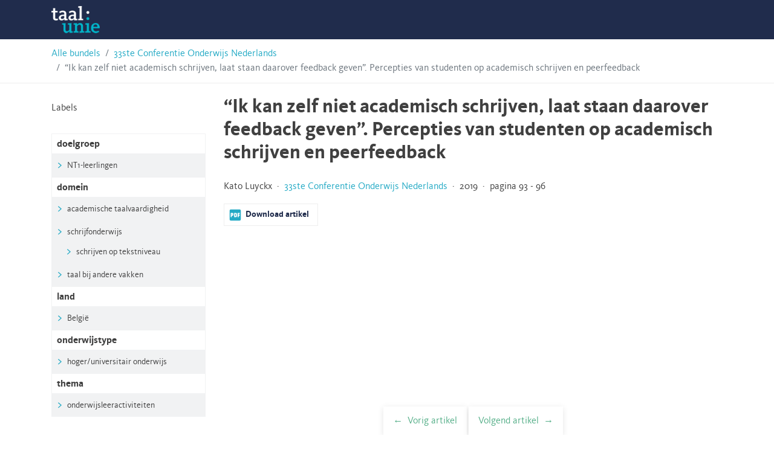

--- FILE ---
content_type: text/html; charset=UTF-8
request_url: https://hsnbundels.taalunie.org/bijdrage/ik-kan-zelf-niet-academisch-schrijven-laat-staan-daarover-feedback-geven-percepties-van-studenten-op-academisch-schrijven-en-peerfeedback/
body_size: 9047
content:
<!doctype html>
<html lang="nl-BE">
<head>
	<meta charset="UTF-8">
	<meta name="viewport" content="width=device-width, initial-scale=1">
	<link rel="profile" href="https://gmpg.org/xfn/11">

	<link rel="stylesheet" href="https://stackpath.bootstrapcdn.com/bootstrap/4.3.1/css/bootstrap.min.css" integrity="sha384-ggOyR0iXCbMQv3Xipma34MD+dH/1fQ784/j6cY/iJTQUOhcWr7x9JvoRxT2MZw1T" crossorigin="anonymous">
	<script src="https://code.jquery.com/jquery-3.3.1.slim.min.js" integrity="sha384-q8i/X+965DzO0rT7abK41JStQIAqVgRVzpbzo5smXKp4YfRvH+8abtTE1Pi6jizo" crossorigin="anonymous"></script>
	<script src="https://cdnjs.cloudflare.com/ajax/libs/popper.js/1.14.7/umd/popper.min.js" integrity="sha384-UO2eT0CpHqdSJQ6hJty5KVphtPhzWj9WO1clHTMGa3JDZwrnQq4sF86dIHNDz0W1" crossorigin="anonymous"></script>
	<script src="https://stackpath.bootstrapcdn.com/bootstrap/4.3.1/js/bootstrap.min.js" integrity="sha384-JjSmVgyd0p3pXB1rRibZUAYoIIy6OrQ6VrjIEaFf/nJGzIxFDsf4x0xIM+B07jRM" crossorigin="anonymous"></script>
	<meta name='robots' content='index, follow, max-image-preview:large, max-snippet:-1, max-video-preview:-1' />

	<!-- This site is optimized with the Yoast SEO plugin v26.7 - https://yoast.com/wordpress/plugins/seo/ -->
	<title>“Ik kan zelf niet academisch schrijven, laat staan daarover feedback geven”. Percepties van studenten op academisch schrijven en peerfeedback - Taalunie HSN-archief</title>
	<link rel="canonical" href="https://hsnbundels.taalunie.org/bijdrage/ik-kan-zelf-niet-academisch-schrijven-laat-staan-daarover-feedback-geven-percepties-van-studenten-op-academisch-schrijven-en-peerfeedback/" />
	<meta property="og:locale" content="nl_BE" />
	<meta property="og:type" content="article" />
	<meta property="og:title" content="“Ik kan zelf niet academisch schrijven, laat staan daarover feedback geven”. Percepties van studenten op academisch schrijven en peerfeedback - Taalunie HSN-archief" />
	<meta property="og:description" content="[legacy_import] Conferentie 33_Opmaak 1 4/11/19 13:15 Pagina 93 3. Hoger onderwijs Dit onderzoek is uitgevoerd met subsidie van het Speerpunt ‘Urban Education’ van de HvA. De volledige rapportage van het onderzoek en de docenthandreiking zullen begin 2020 beschikbaar zijn. Voor vragen kan je mailen naar taalbeleid@hva.nl. Referenties Bonne, P. &#038; J. Vrijders (2015). “Ear Openers [&hellip;]" />
	<meta property="og:url" content="https://hsnbundels.taalunie.org/bijdrage/ik-kan-zelf-niet-academisch-schrijven-laat-staan-daarover-feedback-geven-percepties-van-studenten-op-academisch-schrijven-en-peerfeedback/" />
	<meta property="og:site_name" content="Taalunie HSN-archief" />
	<meta property="article:modified_time" content="2019-12-05T12:58:00+00:00" />
	<meta name="twitter:card" content="summary_large_image" />
	<meta name="twitter:label1" content="Geschatte leestijd" />
	<meta name="twitter:data1" content="7 minuten" />
	<script type="application/ld+json" class="yoast-schema-graph">{"@context":"https://schema.org","@graph":[{"@type":"WebPage","@id":"https://hsnbundels.taalunie.org/bijdrage/ik-kan-zelf-niet-academisch-schrijven-laat-staan-daarover-feedback-geven-percepties-van-studenten-op-academisch-schrijven-en-peerfeedback/","url":"https://hsnbundels.taalunie.org/bijdrage/ik-kan-zelf-niet-academisch-schrijven-laat-staan-daarover-feedback-geven-percepties-van-studenten-op-academisch-schrijven-en-peerfeedback/","name":"“Ik kan zelf niet academisch schrijven, laat staan daarover feedback geven”. Percepties van studenten op academisch schrijven en peerfeedback - Taalunie HSN-archief","isPartOf":{"@id":"https://hsnbundels.taalunie.org/#website"},"datePublished":"2019-11-21T10:00:56+00:00","dateModified":"2019-12-05T12:58:00+00:00","breadcrumb":{"@id":"https://hsnbundels.taalunie.org/bijdrage/ik-kan-zelf-niet-academisch-schrijven-laat-staan-daarover-feedback-geven-percepties-van-studenten-op-academisch-schrijven-en-peerfeedback/#breadcrumb"},"inLanguage":"nl-BE","potentialAction":[{"@type":"ReadAction","target":["https://hsnbundels.taalunie.org/bijdrage/ik-kan-zelf-niet-academisch-schrijven-laat-staan-daarover-feedback-geven-percepties-van-studenten-op-academisch-schrijven-en-peerfeedback/"]}]},{"@type":"BreadcrumbList","@id":"https://hsnbundels.taalunie.org/bijdrage/ik-kan-zelf-niet-academisch-schrijven-laat-staan-daarover-feedback-geven-percepties-van-studenten-op-academisch-schrijven-en-peerfeedback/#breadcrumb","itemListElement":[{"@type":"ListItem","position":1,"name":"Home","item":"https://hsnbundels.taalunie.org/"},{"@type":"ListItem","position":2,"name":"33ste Conferentie Onderwijs Nederlands","item":"https://hsnbundels.taalunie.org/bundel/33ste-conferentie-onderwijs-nederlands/"},{"@type":"ListItem","position":3,"name":"“Ik kan zelf niet academisch schrijven, laat staan daarover feedback geven”. Percepties van studenten op academisch schrijven en peerfeedback"}]},{"@type":"WebSite","@id":"https://hsnbundels.taalunie.org/#website","url":"https://hsnbundels.taalunie.org/","name":"Taalunie HSN-archief","description":"","potentialAction":[{"@type":"SearchAction","target":{"@type":"EntryPoint","urlTemplate":"https://hsnbundels.taalunie.org/?s={search_term_string}"},"query-input":{"@type":"PropertyValueSpecification","valueRequired":true,"valueName":"search_term_string"}}],"inLanguage":"nl-BE"}]}</script>
	<!-- / Yoast SEO plugin. -->


<link rel="alternate" type="application/rss+xml" title="Taalunie HSN-archief &raquo; feed" href="https://hsnbundels.taalunie.org/feed/" />
<link rel="alternate" type="application/rss+xml" title="Taalunie HSN-archief &raquo; reactiesfeed" href="https://hsnbundels.taalunie.org/comments/feed/" />
<link rel="alternate" title="oEmbed (JSON)" type="application/json+oembed" href="https://hsnbundels.taalunie.org/wp-json/oembed/1.0/embed?url=https%3A%2F%2Fhsnbundels.taalunie.org%2Fbijdrage%2Fik-kan-zelf-niet-academisch-schrijven-laat-staan-daarover-feedback-geven-percepties-van-studenten-op-academisch-schrijven-en-peerfeedback%2F" />
<link rel="alternate" title="oEmbed (XML)" type="text/xml+oembed" href="https://hsnbundels.taalunie.org/wp-json/oembed/1.0/embed?url=https%3A%2F%2Fhsnbundels.taalunie.org%2Fbijdrage%2Fik-kan-zelf-niet-academisch-schrijven-laat-staan-daarover-feedback-geven-percepties-van-studenten-op-academisch-schrijven-en-peerfeedback%2F&#038;format=xml" />
<style id='wp-img-auto-sizes-contain-inline-css' type='text/css'>
img:is([sizes=auto i],[sizes^="auto," i]){contain-intrinsic-size:3000px 1500px}
/*# sourceURL=wp-img-auto-sizes-contain-inline-css */
</style>
<style id='wp-block-library-inline-css' type='text/css'>
:root{--wp-block-synced-color:#7a00df;--wp-block-synced-color--rgb:122,0,223;--wp-bound-block-color:var(--wp-block-synced-color);--wp-editor-canvas-background:#ddd;--wp-admin-theme-color:#007cba;--wp-admin-theme-color--rgb:0,124,186;--wp-admin-theme-color-darker-10:#006ba1;--wp-admin-theme-color-darker-10--rgb:0,107,160.5;--wp-admin-theme-color-darker-20:#005a87;--wp-admin-theme-color-darker-20--rgb:0,90,135;--wp-admin-border-width-focus:2px}@media (min-resolution:192dpi){:root{--wp-admin-border-width-focus:1.5px}}.wp-element-button{cursor:pointer}:root .has-very-light-gray-background-color{background-color:#eee}:root .has-very-dark-gray-background-color{background-color:#313131}:root .has-very-light-gray-color{color:#eee}:root .has-very-dark-gray-color{color:#313131}:root .has-vivid-green-cyan-to-vivid-cyan-blue-gradient-background{background:linear-gradient(135deg,#00d084,#0693e3)}:root .has-purple-crush-gradient-background{background:linear-gradient(135deg,#34e2e4,#4721fb 50%,#ab1dfe)}:root .has-hazy-dawn-gradient-background{background:linear-gradient(135deg,#faaca8,#dad0ec)}:root .has-subdued-olive-gradient-background{background:linear-gradient(135deg,#fafae1,#67a671)}:root .has-atomic-cream-gradient-background{background:linear-gradient(135deg,#fdd79a,#004a59)}:root .has-nightshade-gradient-background{background:linear-gradient(135deg,#330968,#31cdcf)}:root .has-midnight-gradient-background{background:linear-gradient(135deg,#020381,#2874fc)}:root{--wp--preset--font-size--normal:16px;--wp--preset--font-size--huge:42px}.has-regular-font-size{font-size:1em}.has-larger-font-size{font-size:2.625em}.has-normal-font-size{font-size:var(--wp--preset--font-size--normal)}.has-huge-font-size{font-size:var(--wp--preset--font-size--huge)}.has-text-align-center{text-align:center}.has-text-align-left{text-align:left}.has-text-align-right{text-align:right}.has-fit-text{white-space:nowrap!important}#end-resizable-editor-section{display:none}.aligncenter{clear:both}.items-justified-left{justify-content:flex-start}.items-justified-center{justify-content:center}.items-justified-right{justify-content:flex-end}.items-justified-space-between{justify-content:space-between}.screen-reader-text{border:0;clip-path:inset(50%);height:1px;margin:-1px;overflow:hidden;padding:0;position:absolute;width:1px;word-wrap:normal!important}.screen-reader-text:focus{background-color:#ddd;clip-path:none;color:#444;display:block;font-size:1em;height:auto;left:5px;line-height:normal;padding:15px 23px 14px;text-decoration:none;top:5px;width:auto;z-index:100000}html :where(.has-border-color){border-style:solid}html :where([style*=border-top-color]){border-top-style:solid}html :where([style*=border-right-color]){border-right-style:solid}html :where([style*=border-bottom-color]){border-bottom-style:solid}html :where([style*=border-left-color]){border-left-style:solid}html :where([style*=border-width]){border-style:solid}html :where([style*=border-top-width]){border-top-style:solid}html :where([style*=border-right-width]){border-right-style:solid}html :where([style*=border-bottom-width]){border-bottom-style:solid}html :where([style*=border-left-width]){border-left-style:solid}html :where(img[class*=wp-image-]){height:auto;max-width:100%}:where(figure){margin:0 0 1em}html :where(.is-position-sticky){--wp-admin--admin-bar--position-offset:var(--wp-admin--admin-bar--height,0px)}@media screen and (max-width:600px){html :where(.is-position-sticky){--wp-admin--admin-bar--position-offset:0px}}

/*# sourceURL=wp-block-library-inline-css */
</style><style id='global-styles-inline-css' type='text/css'>
:root{--wp--preset--aspect-ratio--square: 1;--wp--preset--aspect-ratio--4-3: 4/3;--wp--preset--aspect-ratio--3-4: 3/4;--wp--preset--aspect-ratio--3-2: 3/2;--wp--preset--aspect-ratio--2-3: 2/3;--wp--preset--aspect-ratio--16-9: 16/9;--wp--preset--aspect-ratio--9-16: 9/16;--wp--preset--color--black: #000000;--wp--preset--color--cyan-bluish-gray: #abb8c3;--wp--preset--color--white: #ffffff;--wp--preset--color--pale-pink: #f78da7;--wp--preset--color--vivid-red: #cf2e2e;--wp--preset--color--luminous-vivid-orange: #ff6900;--wp--preset--color--luminous-vivid-amber: #fcb900;--wp--preset--color--light-green-cyan: #7bdcb5;--wp--preset--color--vivid-green-cyan: #00d084;--wp--preset--color--pale-cyan-blue: #8ed1fc;--wp--preset--color--vivid-cyan-blue: #0693e3;--wp--preset--color--vivid-purple: #9b51e0;--wp--preset--gradient--vivid-cyan-blue-to-vivid-purple: linear-gradient(135deg,rgb(6,147,227) 0%,rgb(155,81,224) 100%);--wp--preset--gradient--light-green-cyan-to-vivid-green-cyan: linear-gradient(135deg,rgb(122,220,180) 0%,rgb(0,208,130) 100%);--wp--preset--gradient--luminous-vivid-amber-to-luminous-vivid-orange: linear-gradient(135deg,rgb(252,185,0) 0%,rgb(255,105,0) 100%);--wp--preset--gradient--luminous-vivid-orange-to-vivid-red: linear-gradient(135deg,rgb(255,105,0) 0%,rgb(207,46,46) 100%);--wp--preset--gradient--very-light-gray-to-cyan-bluish-gray: linear-gradient(135deg,rgb(238,238,238) 0%,rgb(169,184,195) 100%);--wp--preset--gradient--cool-to-warm-spectrum: linear-gradient(135deg,rgb(74,234,220) 0%,rgb(151,120,209) 20%,rgb(207,42,186) 40%,rgb(238,44,130) 60%,rgb(251,105,98) 80%,rgb(254,248,76) 100%);--wp--preset--gradient--blush-light-purple: linear-gradient(135deg,rgb(255,206,236) 0%,rgb(152,150,240) 100%);--wp--preset--gradient--blush-bordeaux: linear-gradient(135deg,rgb(254,205,165) 0%,rgb(254,45,45) 50%,rgb(107,0,62) 100%);--wp--preset--gradient--luminous-dusk: linear-gradient(135deg,rgb(255,203,112) 0%,rgb(199,81,192) 50%,rgb(65,88,208) 100%);--wp--preset--gradient--pale-ocean: linear-gradient(135deg,rgb(255,245,203) 0%,rgb(182,227,212) 50%,rgb(51,167,181) 100%);--wp--preset--gradient--electric-grass: linear-gradient(135deg,rgb(202,248,128) 0%,rgb(113,206,126) 100%);--wp--preset--gradient--midnight: linear-gradient(135deg,rgb(2,3,129) 0%,rgb(40,116,252) 100%);--wp--preset--font-size--small: 13px;--wp--preset--font-size--medium: 20px;--wp--preset--font-size--large: 36px;--wp--preset--font-size--x-large: 42px;--wp--preset--spacing--20: 0.44rem;--wp--preset--spacing--30: 0.67rem;--wp--preset--spacing--40: 1rem;--wp--preset--spacing--50: 1.5rem;--wp--preset--spacing--60: 2.25rem;--wp--preset--spacing--70: 3.38rem;--wp--preset--spacing--80: 5.06rem;--wp--preset--shadow--natural: 6px 6px 9px rgba(0, 0, 0, 0.2);--wp--preset--shadow--deep: 12px 12px 50px rgba(0, 0, 0, 0.4);--wp--preset--shadow--sharp: 6px 6px 0px rgba(0, 0, 0, 0.2);--wp--preset--shadow--outlined: 6px 6px 0px -3px rgb(255, 255, 255), 6px 6px rgb(0, 0, 0);--wp--preset--shadow--crisp: 6px 6px 0px rgb(0, 0, 0);}:where(.is-layout-flex){gap: 0.5em;}:where(.is-layout-grid){gap: 0.5em;}body .is-layout-flex{display: flex;}.is-layout-flex{flex-wrap: wrap;align-items: center;}.is-layout-flex > :is(*, div){margin: 0;}body .is-layout-grid{display: grid;}.is-layout-grid > :is(*, div){margin: 0;}:where(.wp-block-columns.is-layout-flex){gap: 2em;}:where(.wp-block-columns.is-layout-grid){gap: 2em;}:where(.wp-block-post-template.is-layout-flex){gap: 1.25em;}:where(.wp-block-post-template.is-layout-grid){gap: 1.25em;}.has-black-color{color: var(--wp--preset--color--black) !important;}.has-cyan-bluish-gray-color{color: var(--wp--preset--color--cyan-bluish-gray) !important;}.has-white-color{color: var(--wp--preset--color--white) !important;}.has-pale-pink-color{color: var(--wp--preset--color--pale-pink) !important;}.has-vivid-red-color{color: var(--wp--preset--color--vivid-red) !important;}.has-luminous-vivid-orange-color{color: var(--wp--preset--color--luminous-vivid-orange) !important;}.has-luminous-vivid-amber-color{color: var(--wp--preset--color--luminous-vivid-amber) !important;}.has-light-green-cyan-color{color: var(--wp--preset--color--light-green-cyan) !important;}.has-vivid-green-cyan-color{color: var(--wp--preset--color--vivid-green-cyan) !important;}.has-pale-cyan-blue-color{color: var(--wp--preset--color--pale-cyan-blue) !important;}.has-vivid-cyan-blue-color{color: var(--wp--preset--color--vivid-cyan-blue) !important;}.has-vivid-purple-color{color: var(--wp--preset--color--vivid-purple) !important;}.has-black-background-color{background-color: var(--wp--preset--color--black) !important;}.has-cyan-bluish-gray-background-color{background-color: var(--wp--preset--color--cyan-bluish-gray) !important;}.has-white-background-color{background-color: var(--wp--preset--color--white) !important;}.has-pale-pink-background-color{background-color: var(--wp--preset--color--pale-pink) !important;}.has-vivid-red-background-color{background-color: var(--wp--preset--color--vivid-red) !important;}.has-luminous-vivid-orange-background-color{background-color: var(--wp--preset--color--luminous-vivid-orange) !important;}.has-luminous-vivid-amber-background-color{background-color: var(--wp--preset--color--luminous-vivid-amber) !important;}.has-light-green-cyan-background-color{background-color: var(--wp--preset--color--light-green-cyan) !important;}.has-vivid-green-cyan-background-color{background-color: var(--wp--preset--color--vivid-green-cyan) !important;}.has-pale-cyan-blue-background-color{background-color: var(--wp--preset--color--pale-cyan-blue) !important;}.has-vivid-cyan-blue-background-color{background-color: var(--wp--preset--color--vivid-cyan-blue) !important;}.has-vivid-purple-background-color{background-color: var(--wp--preset--color--vivid-purple) !important;}.has-black-border-color{border-color: var(--wp--preset--color--black) !important;}.has-cyan-bluish-gray-border-color{border-color: var(--wp--preset--color--cyan-bluish-gray) !important;}.has-white-border-color{border-color: var(--wp--preset--color--white) !important;}.has-pale-pink-border-color{border-color: var(--wp--preset--color--pale-pink) !important;}.has-vivid-red-border-color{border-color: var(--wp--preset--color--vivid-red) !important;}.has-luminous-vivid-orange-border-color{border-color: var(--wp--preset--color--luminous-vivid-orange) !important;}.has-luminous-vivid-amber-border-color{border-color: var(--wp--preset--color--luminous-vivid-amber) !important;}.has-light-green-cyan-border-color{border-color: var(--wp--preset--color--light-green-cyan) !important;}.has-vivid-green-cyan-border-color{border-color: var(--wp--preset--color--vivid-green-cyan) !important;}.has-pale-cyan-blue-border-color{border-color: var(--wp--preset--color--pale-cyan-blue) !important;}.has-vivid-cyan-blue-border-color{border-color: var(--wp--preset--color--vivid-cyan-blue) !important;}.has-vivid-purple-border-color{border-color: var(--wp--preset--color--vivid-purple) !important;}.has-vivid-cyan-blue-to-vivid-purple-gradient-background{background: var(--wp--preset--gradient--vivid-cyan-blue-to-vivid-purple) !important;}.has-light-green-cyan-to-vivid-green-cyan-gradient-background{background: var(--wp--preset--gradient--light-green-cyan-to-vivid-green-cyan) !important;}.has-luminous-vivid-amber-to-luminous-vivid-orange-gradient-background{background: var(--wp--preset--gradient--luminous-vivid-amber-to-luminous-vivid-orange) !important;}.has-luminous-vivid-orange-to-vivid-red-gradient-background{background: var(--wp--preset--gradient--luminous-vivid-orange-to-vivid-red) !important;}.has-very-light-gray-to-cyan-bluish-gray-gradient-background{background: var(--wp--preset--gradient--very-light-gray-to-cyan-bluish-gray) !important;}.has-cool-to-warm-spectrum-gradient-background{background: var(--wp--preset--gradient--cool-to-warm-spectrum) !important;}.has-blush-light-purple-gradient-background{background: var(--wp--preset--gradient--blush-light-purple) !important;}.has-blush-bordeaux-gradient-background{background: var(--wp--preset--gradient--blush-bordeaux) !important;}.has-luminous-dusk-gradient-background{background: var(--wp--preset--gradient--luminous-dusk) !important;}.has-pale-ocean-gradient-background{background: var(--wp--preset--gradient--pale-ocean) !important;}.has-electric-grass-gradient-background{background: var(--wp--preset--gradient--electric-grass) !important;}.has-midnight-gradient-background{background: var(--wp--preset--gradient--midnight) !important;}.has-small-font-size{font-size: var(--wp--preset--font-size--small) !important;}.has-medium-font-size{font-size: var(--wp--preset--font-size--medium) !important;}.has-large-font-size{font-size: var(--wp--preset--font-size--large) !important;}.has-x-large-font-size{font-size: var(--wp--preset--font-size--x-large) !important;}
/*# sourceURL=global-styles-inline-css */
</style>

<style id='classic-theme-styles-inline-css' type='text/css'>
/*! This file is auto-generated */
.wp-block-button__link{color:#fff;background-color:#32373c;border-radius:9999px;box-shadow:none;text-decoration:none;padding:calc(.667em + 2px) calc(1.333em + 2px);font-size:1.125em}.wp-block-file__button{background:#32373c;color:#fff;text-decoration:none}
/*# sourceURL=/wp-includes/css/classic-themes.min.css */
</style>
<link rel='stylesheet' id='hsn-theme-style-css' href='https://hsnbundels.taalunie.org/wp-content/themes/hsn-theme/style.css?ver=6.9' type='text/css' media='all' />
<link rel="https://api.w.org/" href="https://hsnbundels.taalunie.org/wp-json/" /><link rel="alternate" title="JSON" type="application/json" href="https://hsnbundels.taalunie.org/wp-json/wp/v2/bijdrage/2904" /><link rel="EditURI" type="application/rsd+xml" title="RSD" href="https://hsnbundels.taalunie.org/xmlrpc.php?rsd" />
<meta name="generator" content="WordPress 6.9" />
<link rel='shortlink' href='https://hsnbundels.taalunie.org/?p=2904' />
<link rel="icon" href="https://hsnbundels.taalunie.org/wp-content/uploads/2019/11/cropped-favicon-32x32.png" sizes="32x32" />
<link rel="icon" href="https://hsnbundels.taalunie.org/wp-content/uploads/2019/11/cropped-favicon-192x192.png" sizes="192x192" />
<link rel="apple-touch-icon" href="https://hsnbundels.taalunie.org/wp-content/uploads/2019/11/cropped-favicon-180x180.png" />
<meta name="msapplication-TileImage" content="https://hsnbundels.taalunie.org/wp-content/uploads/2019/11/cropped-favicon-270x270.png" />
	<link rel="shortcut icon" href="https://hsnbundels.taalunie.org/wp-content/themes/hsn-theme/img/tuv2014_favicon.ico" type="image/x-icon">
	<link rel='manifest' href="https://hsnbundels.taalunie.org/wp-content/themes/hsn-theme/manifest.json">
</head>

<body class="wp-singular bijdrage-template-default single single-bijdrage postid-2904 wp-theme-hsn-theme">
<div id="page" class="site">
	<a class="skip-link screen-reader-text" href="#content">Skip to content</a>

	<header id="masthead" class="site-header">
		<div class="container">
			<div class="site-branding">
									<p class="site-title"><a href="https://hsnbundels.taalunie.org/" rel="home">Taalunie HSN-archief</a></p>
								</div><!-- .site-branding -->

			<nav id="site-navigation" class="main-navigation">
				<button class="menu-toggle" aria-controls="primary-menu" aria-expanded="false">Primary Menu</button>
				<div id="primary-menu" class="menu"></div>
			</nav><!-- #site-navigation -->
		</div>
	</header><!-- #masthead -->

	<div id="content" class="site-content">
<div class="breadcrumb-border">
  <nav class="container" aria-label="breadcrumb">
    <ol class="breadcrumb">
      <li class="breadcrumb-item"><a href="https://hsnbundels.taalunie.org">Alle bundels</a></li>
      <li class="breadcrumb-item"><a href="https://hsnbundels.taalunie.org/bundel/33ste-conferentie-onderwijs-nederlands/">33ste Conferentie Onderwijs Nederlands</a></li>
      <li class="breadcrumb-item active" aria-current="page">“Ik kan zelf niet academisch schrijven, laat staan daarover feedback geven”. Percepties van studenten op academisch schrijven en peerfeedback</li>
    </ol>
  </nav>
</div>

  <div id="primary" class="content-area">
    <main id="main" class="site-main container">
      <div class="row">
        <div class="col-12 col-md-9 order-md-2">
          
<article id="post-2904" class="post-2904 bijdrage type-bijdrage status-publish hentry doelgroep-nt1-leerlingen domein-academische-taalvaardigheid domein-schrijfonderwijs domein-schrijven-op-tekstniveau domein-taal-bij-andere-vakken land-belgi onderwijstype-universiteit thema-onderwijsleeractiviteiten">
  <header class="entry-header">
    <h1 class="entry-title">“Ik kan zelf niet academisch schrijven, laat staan daarover feedback geven”. Percepties van studenten op academisch schrijven en peerfeedback</h1>  </header><!-- .entry-header -->

  
  <div class="entry-content">
    <p>
      Kato Luyckx &nbsp;&middot;&nbsp; <a href="https://hsnbundels.taalunie.org/bundel/33ste-conferentie-onderwijs-nederlands/">33ste Conferentie Onderwijs Nederlands</a> &nbsp;&middot;&nbsp; 2019 &nbsp;&middot;&nbsp; pagina 93 - 96    </p>

    <p class="downloads">
              <a class="download-pdf article-pdf-toggle" target="_blank" download href="https://hsnbundels.taalunie.org/wp-content/uploads/2019/11/2019_III_hoger_onderwijs_5_Luyckx.pdf"><b>Download artikel</b></a>
                </p>
        <div class="embed-container embed-pdf">
        <embed class="iframe-pdf" type="application/pdf" src="https://hsnbundels.taalunie.org/wp-content/uploads/2019/11/2019_III_hoger_onderwijs_5_Luyckx.pdf" type="application/pdf">
      </div>
      <div class="sticky-bottom">
      <nav class="navigation post-navigation" role="navigation">
        <h2 class="screen-reader-text">Artikelnavigatie</h2>
        <div class="nav-links">
          <div class="nav-previous">
            <a href="https://hsnbundels.taalunie.org/wp-json/hsn-theme/bijdrage-at-page?pagina=93&parent=2869&target=prev&not=2904" rel="prev">Vorig artikel</a>
          </div>
          <div class="nav-next">
            <a href="https://hsnbundels.taalunie.org/wp-json/hsn-theme/bijdrage-at-page?pagina=96&parent=2869&target=next&not=2904" rel="next">Volgend artikel</a>
          </div>
        </div>
      </nav>
    </div>
  </div><!-- .entry-content -->

  <footer class="entry-footer">
  </footer><!-- .entry-footer -->
</article><!-- #post-2904 -->
        </div>
        <div class="col-12 col-md-3 order-md-1 single-bijdrage-aside">
            <h2>Labels</h2>
  <dl class="labels"><dt>doelgroep</dt><dd>NT1-leerlingen</dd><dt>domein</dt><dd>academische taalvaardigheid</dd><dd>schrijfonderwijs</dd><dd class="label-child">schrijven op tekstniveau</dd><dd>taal bij andere vakken</dd><dt>land</dt><dd>België</dd><dt>onderwijstype</dt><dd>hoger/universitair onderwijs</dd><dt>thema</dt><dd>onderwijsleeractiviteiten</dd></dl>

          <h2 class="d-md-none d-lg-block">Dit artikel is onderdeel van</h2>
          <h2 class="d-none d-md-block d-lg-none">Onderdeel van</h2>
          <a class="media parent" href="https://hsnbundels.taalunie.org/bundel/33ste-conferentie-onderwijs-nederlands/">
            <img src="https://hsnbundels.taalunie.org/wp-content/uploads/2019/11/cover_HSN-33.png" alt="">
            <div class="media-body">
              33ste Conferentie Onderwijs Nederlands              &middot;
              <b>2019</b>
            </div>
          </a>



        </div>
      </div>

    </main><!-- #main -->
  </div><!-- #primary -->


	</div><!-- #content -->

	<footer id="colophon" class="site-footer">
		<div class="container">
			<div class="row">
				<div class="col-lg-4">
					<h5 class="mt-0">&copy; Taalunie</h5>
					Rechten voorbehouden
				</div>
				<div class="col-lg-4">
					<a class="media" href="http://taalunie.org">
						<img class="mr-3" src="https://hsnbundels.taalunie.org/wp-content/themes/hsn-theme/img/logo_nu-white.png" alt="">
						<div class="media-body">
							<h5 class="mt-0">Taalunie</h5>
							De Nederlandse Taalunie is een kennis- en beleidsorganisatie waarin Nederland, Vlaanderen en Suriname samenwerken op het gebied van de Nederlandse taal. De Taalunie draagt zorg voor de beschrijving van de Nederlandse taal en zet zich daarnaast onder meer in voor kwaliteitsvol onderwijs in en van het Nederlands, voor een stevige positie van het Nederlands in de wereld en voor het gebruik van het Nederlands in digitale en niet-digitale contexten.						</div>
					</a>
					<a style="font-size: 14px;margin-left: 86px;" href="https://twitter.com/taalunie?ref=hsnbundels">
						<p class="pt-3">
							<img class="mr-2" style="width:30px" src="https://hsnbundels.taalunie.org/wp-content/themes/hsn-theme/img/twitter-icon.png" alt="">
							Volg ons op Twitter
						</p>
					</a>
					<a style="font-size: 14px;margin-left: 86px;" href="https://nl.linkedin.com/company/nederlandse-taalunie?ref=hsnbundels">
						<p>
							<div class="icon mr-2">
								<svg viewBox="0 0 24 24">
							    <path fill="#fff" d="M21,21H17V14.25C17,13.19 15.81,12.31 14.75,12.31C13.69,12.31 13,13.19 13,14.25V21H9V9H13V11C13.66,9.93 15.36,9.24 16.5,9.24C19,9.24 21,11.28 21,13.75V21M7,21H3V9H7V21M5,3A2,2 0 0,1 7,5A2,2 0 0,1 5,7A2,2 0 0,1 3,5A2,2 0 0,1 5,3Z" />
								</svg>
							</div>
							Volg ons op Linkedin
						</p>
					</a>
				</div>
				<div class="col-lg-4">
					<a class="media" href="https://hsnconferentie.org">
						<img class="mr-3" src="https://hsnbundels.taalunie.org/wp-content/themes/hsn-theme/img/hsn-logo.png" alt="">
						<div class="media-body">
							<h5 class="mt-0">HSN</h5>
							De Stichting HSN Conferenties Onderwijs Nederlands is een Nederlands-Vlaamse stichting die jaarlijks de Conferentie Onderwijs Nederlands organiseert. De conferentie is bedoeld voor al wie professioneel betrokken is bij het onderwijs Nederlands in Nederland en Vlaanderen en biedt lezingen, workshops en praktijkverhalen over actuele onderwerpen in het basisonderwijs, het voortgezet/secundair onderwijs het beroepsonderwijs, het hoger onderwijs en het onderwijs Nederlands aan anderstaligen.						</div>
					</a>
					<a style="font-size: 14px;margin-left: 86px;" href="https://twitter.com/HSNconferentie?ref=hsnbundels">
						<p class="pt-3">
							<img class="mr-2" style="width:30px" src="https://hsnbundels.taalunie.org/wp-content/themes/hsn-theme/img/twitter-icon.png" alt="">
							Volg ons op Twitter
						</p>
					</a>
				</div>
			</div>
			<p style="margin-top: 100px;">Webapplicatie door <a href="https://eskidoos.be">ESKIDOOS</a></p>
		</div>
	</footer><!-- #colophon -->
</div><!-- #page -->

<script type="speculationrules">
{"prefetch":[{"source":"document","where":{"and":[{"href_matches":"/*"},{"not":{"href_matches":["/wp-*.php","/wp-admin/*","/wp-content/uploads/*","/wp-content/*","/wp-content/plugins/*","/wp-content/themes/hsn-theme/*","/*\\?(.+)"]}},{"not":{"selector_matches":"a[rel~=\"nofollow\"]"}},{"not":{"selector_matches":".no-prefetch, .no-prefetch a"}}]},"eagerness":"conservative"}]}
</script>
<script type="text/javascript" src="https://hsnbundels.taalunie.org/wp-content/themes/hsn-theme/js/navigation.js?ver=20151215" id="hsn-theme-navigation-js"></script>
<script type="text/javascript" src="https://hsnbundels.taalunie.org/wp-content/themes/hsn-theme/js/skip-link-focus-fix.js?ver=20151215" id="hsn-theme-skip-link-focus-fix-js"></script>

</body>
</html>
